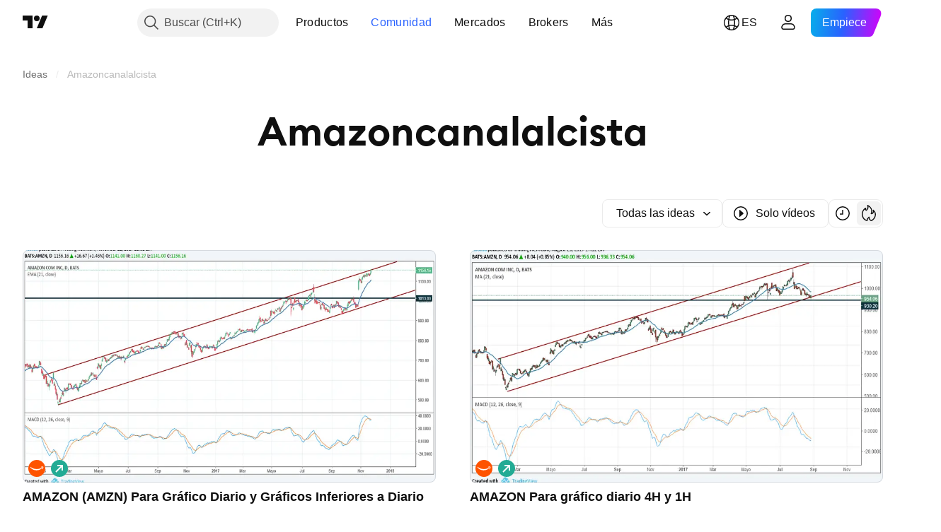

--- FILE ---
content_type: image/svg+xml
request_url: https://s3-symbol-logo.tradingview.com/amazon.svg
body_size: 241
content:
<!-- by TradingView --><svg width="18" height="18" viewBox="0 0 18 18" xmlns="http://www.w3.org/2000/svg"><path fill="#FE5300" d="M0 0h18v18H0z"/><path d="M2.13 7.25c.07 0 .17.06.3.15a6.96 6.96 0 0 1 .6.48A8.3 8.3 0 0 0 5.68 9.2a11.59 11.59 0 0 0 6.7-.03c.54-.17 1.12-.41 1.72-.74.15-.09.26-.1.33-.02.12.13.07.31-.15.55-.5.5-1.1.93-1.85 1.26a9.46 9.46 0 0 1-6.58.33 7.67 7.67 0 0 1-2.04-1.02 6.74 6.74 0 0 1-1.66-1.66.97.97 0 0 1-.14-.3c-.04-.14-.02-.24.06-.3a.07.07 0 0 1 .05-.02Zm11.2.28c.65-.5 1.36-.65 2.14-.44.23.06.38.15.45.27.07.11.1.3.07.55a2.77 2.77 0 0 1-1.11 2.04c-.07.05-.14.06-.2.03-.07-.03-.1-.09-.1-.18a.7.7 0 0 1 .11-.3 4.64 4.64 0 0 0 .52-1.38c0-.1 0-.16-.03-.2-.02-.04-.08-.07-.16-.1a.83.83 0 0 0-.19-.04c-.38-.03-.78 0-1.18.1a.56.56 0 0 1-.3.01c-.07-.03-.12-.08-.12-.16s.03-.14.1-.2Z" fill="#fff"/></svg>